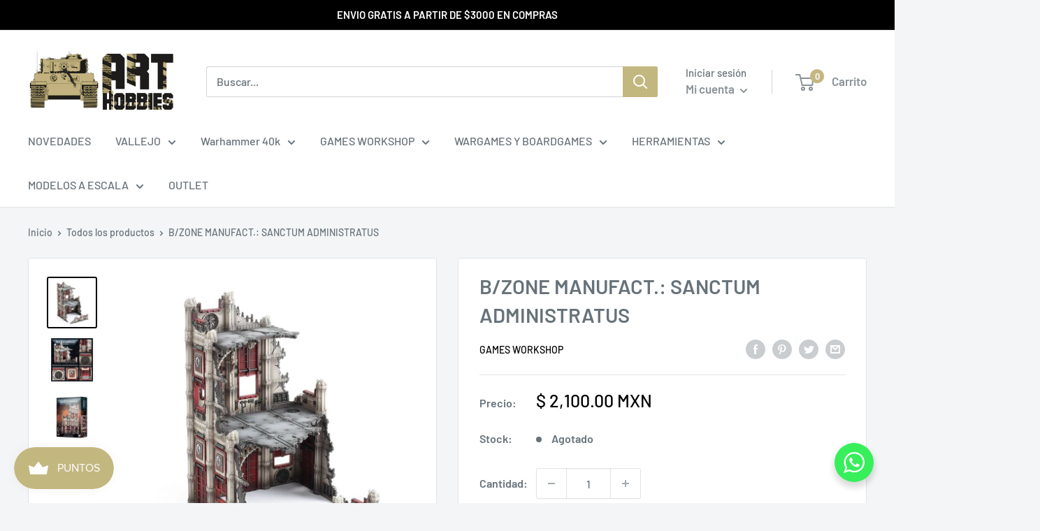

--- FILE ---
content_type: text/javascript; charset=utf-8
request_url: https://arthobbies.com.mx/products/b-zone-manufact-sanctum-administratus.js
body_size: 33
content:
{"id":4716807782466,"title":"B\/ZONE MANUFACT.: SANCTUM ADMINISTRATUS","handle":"b-zone-manufact-sanctum-administratus","description":"Este conjunto de terreno de plástico de varias partes incluye los componentes para construir:\u003cbr data-mce-fragment=\"1\"\u003e\u003cbr data-mce-fragment=\"1\"\u003e- 1x Sanctum Administratus (un gran edificio formado por dos piezas de terreno en ruinas)","published_at":"2020-10-29T18:52:06-06:00","created_at":"2020-10-29T18:36:00-06:00","vendor":"GAMES WORKSHOP","type":"","tags":["1000-2000","escenografia","Warhammer 40k"],"price":210000,"price_min":210000,"price_max":210000,"available":false,"price_varies":false,"compare_at_price":null,"compare_at_price_min":0,"compare_at_price_max":0,"compare_at_price_varies":false,"variants":[{"id":32528066379842,"title":"Default Title","option1":"Default Title","option2":null,"option3":null,"sku":"","requires_shipping":true,"taxable":true,"featured_image":null,"available":false,"name":"B\/ZONE MANUFACT.: SANCTUM ADMINISTRATUS","public_title":null,"options":["Default Title"],"price":210000,"weight":2000,"compare_at_price":null,"inventory_management":"shopify","barcode":"","requires_selling_plan":false,"selling_plan_allocations":[]}],"images":["\/\/cdn.shopify.com\/s\/files\/1\/1835\/4639\/products\/99120199076_SanctumAdministratusLead.jpg?v=1641420647","\/\/cdn.shopify.com\/s\/files\/1\/1835\/4639\/products\/99120199076_SanctumAdministratusDetail2.jpg?v=1641420647","\/\/cdn.shopify.com\/s\/files\/1\/1835\/4639\/products\/99120199076_SanctumAdministratusStock.jpg?v=1641420647"],"featured_image":"\/\/cdn.shopify.com\/s\/files\/1\/1835\/4639\/products\/99120199076_SanctumAdministratusLead.jpg?v=1641420647","options":[{"name":"Title","position":1,"values":["Default Title"]}],"url":"\/products\/b-zone-manufact-sanctum-administratus","media":[{"alt":null,"id":21028650614850,"position":1,"preview_image":{"aspect_ratio":0.968,"height":950,"width":920,"src":"https:\/\/cdn.shopify.com\/s\/files\/1\/1835\/4639\/products\/99120199076_SanctumAdministratusLead.jpg?v=1641420647"},"aspect_ratio":0.968,"height":950,"media_type":"image","src":"https:\/\/cdn.shopify.com\/s\/files\/1\/1835\/4639\/products\/99120199076_SanctumAdministratusLead.jpg?v=1641420647","width":920},{"alt":null,"id":21028650713154,"position":2,"preview_image":{"aspect_ratio":0.968,"height":950,"width":920,"src":"https:\/\/cdn.shopify.com\/s\/files\/1\/1835\/4639\/products\/99120199076_SanctumAdministratusDetail2.jpg?v=1641420647"},"aspect_ratio":0.968,"height":950,"media_type":"image","src":"https:\/\/cdn.shopify.com\/s\/files\/1\/1835\/4639\/products\/99120199076_SanctumAdministratusDetail2.jpg?v=1641420647","width":920},{"alt":null,"id":7065142689858,"position":3,"preview_image":{"aspect_ratio":0.968,"height":950,"width":920,"src":"https:\/\/cdn.shopify.com\/s\/files\/1\/1835\/4639\/products\/99120199076_SanctumAdministratusStock.jpg?v=1641420647"},"aspect_ratio":0.968,"height":950,"media_type":"image","src":"https:\/\/cdn.shopify.com\/s\/files\/1\/1835\/4639\/products\/99120199076_SanctumAdministratusStock.jpg?v=1641420647","width":920}],"requires_selling_plan":false,"selling_plan_groups":[]}